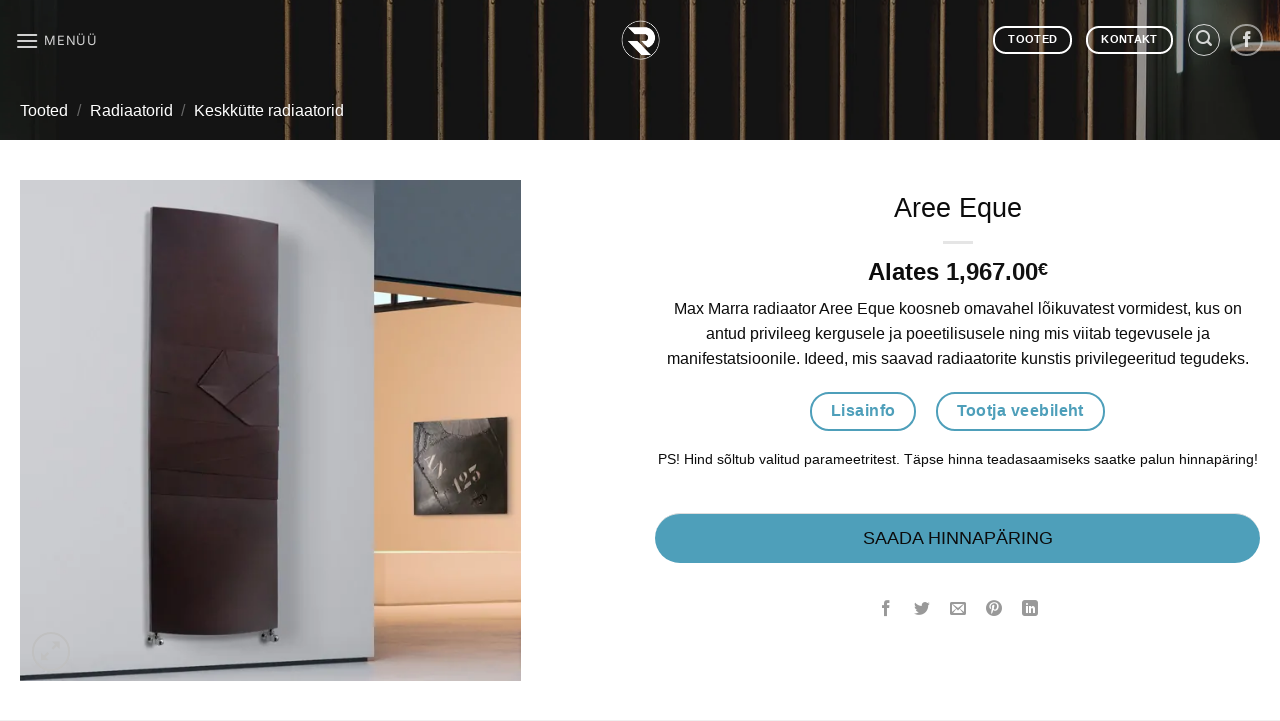

--- FILE ---
content_type: text/html; charset=UTF-8
request_url: https://radiaatorid.ee/radiaatorid/aree-eque/
body_size: 16366
content:
<!DOCTYPE html><html lang="et" class="loading-site no-js"><head><meta charset="UTF-8" /><link rel="profile" href="http://gmpg.org/xfn/11" /><link rel="pingback" href="https://radiaatorid.ee/xmlrpc.php" /> <script>(function(html){html.className = html.className.replace(/\bno-js\b/,'js')})(document.documentElement);</script> <meta name='robots' content='index, follow, max-image-preview:large, max-snippet:-1, max-video-preview:-1' /><link rel="alternate" hreflang="et" href="https://radiaatorid.ee/radiaatorid/aree-eque/" /><link rel="alternate" hreflang="x-default" href="https://radiaatorid.ee/radiaatorid/aree-eque/" /> <script id="cookieyes" type="text/javascript" src="https://cdn-cookieyes.com/client_data/ac51c441c91e21f5dbf14fe3/script.js"></script><meta name="viewport" content="width=device-width, initial-scale=1" /><link media="all" href="https://radiaatorid.ee/wp-content/cache/autoptimize/css/autoptimize_506fc75c23ba02ca0ef23db57628ec87.css" rel="stylesheet"><title>Radiaator Aree Eque - Radiaatorid</title><link rel="canonical" href="https://radiaatorid.ee/radiaatorid/aree-eque/" /><meta property="og:locale" content="et_EE" /><meta property="og:type" content="article" /><meta property="og:title" content="Radiaator Aree Eque - Radiaatorid" /><meta property="og:description" content="Max Marra radiaator Aree Eque koosneb omavahel lõikuvatest vormidest, kus on antud privileeg kergusele ja poeetilisusele ning mis viitab tegevusele ja manifestatsioonile. Ideed, mis saavad radiaatorite kunstis privilegeeritud tegudeks.    PS! Hind sõltub valitud parameetritest. Täpse hinna teadasaamiseks saatke palun hinnapäring!" /><meta property="og:url" content="https://radiaatorid.ee/radiaatorid/aree-eque/" /><meta property="og:site_name" content="Radiaatorid" /><meta property="article:modified_time" content="2019-06-12T09:07:02+00:00" /><meta property="og:image" content="https://radiaatorid.ee/wp-content/uploads/2019/02/Aree-eque.jpg" /><meta property="og:image:width" content="600" /><meta property="og:image:height" content="600" /><meta property="og:image:type" content="image/jpeg" /><meta name="twitter:card" content="summary_large_image" /><meta name="twitter:label1" content="Est. reading time" /><meta name="twitter:data1" content="1 minut" /> <script type="application/ld+json" class="yoast-schema-graph">{"@context":"https://schema.org","@graph":[{"@type":"WebPage","@id":"https://radiaatorid.ee/radiaatorid/aree-eque/","url":"https://radiaatorid.ee/radiaatorid/aree-eque/","name":"Radiaator Aree Eque - Radiaatorid","isPartOf":{"@id":"https://radiaatorid.ee/#website"},"primaryImageOfPage":{"@id":"https://radiaatorid.ee/radiaatorid/aree-eque/#primaryimage"},"image":{"@id":"https://radiaatorid.ee/radiaatorid/aree-eque/#primaryimage"},"thumbnailUrl":"https://radiaatorid.ee/wp-content/uploads/2019/02/Aree-eque.jpg","datePublished":"2019-02-19T20:22:55+00:00","dateModified":"2019-06-12T09:07:02+00:00","breadcrumb":{"@id":"https://radiaatorid.ee/radiaatorid/aree-eque/#breadcrumb"},"inLanguage":"et","potentialAction":[{"@type":"ReadAction","target":["https://radiaatorid.ee/radiaatorid/aree-eque/"]}]},{"@type":"ImageObject","inLanguage":"et","@id":"https://radiaatorid.ee/radiaatorid/aree-eque/#primaryimage","url":"https://radiaatorid.ee/wp-content/uploads/2019/02/Aree-eque.jpg","contentUrl":"https://radiaatorid.ee/wp-content/uploads/2019/02/Aree-eque.jpg","width":600,"height":600},{"@type":"BreadcrumbList","@id":"https://radiaatorid.ee/radiaatorid/aree-eque/#breadcrumb","itemListElement":[{"@type":"ListItem","position":1,"name":"Home","item":"https://radiaatorid.ee/"},{"@type":"ListItem","position":2,"name":"Tooted","item":"https://radiaatorid.ee/tooted/"},{"@type":"ListItem","position":3,"name":"Aree Eque"}]},{"@type":"WebSite","@id":"https://radiaatorid.ee/#website","url":"https://radiaatorid.ee/","name":"Radiaatorid","description":"Sobiv radiaator igale maitsele","potentialAction":[{"@type":"SearchAction","target":{"@type":"EntryPoint","urlTemplate":"https://radiaatorid.ee/?s={search_term_string}"},"query-input":{"@type":"PropertyValueSpecification","valueRequired":true,"valueName":"search_term_string"}}],"inLanguage":"et"}]}</script> <link href='https://fonts.gstatic.com' crossorigin='anonymous' rel='preconnect' /><link rel='prefetch' href='https://radiaatorid.ee/wp-content/themes/flatsome/assets/js/flatsome.js?ver=e1ad26bd5672989785e1' /><link rel='prefetch' href='https://radiaatorid.ee/wp-content/themes/flatsome/assets/js/chunk.slider.js?ver=3.19.12' /><link rel='prefetch' href='https://radiaatorid.ee/wp-content/themes/flatsome/assets/js/chunk.popups.js?ver=3.19.12' /><link rel='prefetch' href='https://radiaatorid.ee/wp-content/themes/flatsome/assets/js/chunk.tooltips.js?ver=3.19.12' /><link rel='prefetch' href='https://radiaatorid.ee/wp-content/themes/flatsome/assets/js/woocommerce.js?ver=dd6035ce106022a74757' /><link rel="alternate" type="application/rss+xml" title="Radiaatorid &raquo; RSS" href="https://radiaatorid.ee/feed/" /><link rel="alternate" type="application/rss+xml" title="Radiaatorid &raquo; Kommentaaride RSS" href="https://radiaatorid.ee/comments/feed/" /> <script type="text/javascript" src="https://radiaatorid.ee/wp-includes/js/jquery/jquery.min.js" id="jquery-core-js"></script> <script type="text/javascript" id="wc-add-to-cart-js-extra">var wc_add_to_cart_params = {"ajax_url":"\/wp-admin\/admin-ajax.php","wc_ajax_url":"\/?wc-ajax=%%endpoint%%","i18n_view_cart":"Vaata ostukorvi","cart_url":"https:\/\/radiaatorid.ee","is_cart":"","cart_redirect_after_add":"no"};</script> <script type="text/javascript" id="wc-single-product-js-extra">var wc_single_product_params = {"i18n_required_rating_text":"Palun vali hinnang","i18n_rating_options":["1 of 5 stars","2 of 5 stars","3 of 5 stars","4 of 5 stars","5 of 5 stars"],"i18n_product_gallery_trigger_text":"View full-screen image gallery","review_rating_required":"yes","flexslider":{"rtl":false,"animation":"slide","smoothHeight":true,"directionNav":false,"controlNav":"thumbnails","slideshow":false,"animationSpeed":500,"animationLoop":false,"allowOneSlide":false},"zoom_enabled":"","zoom_options":[],"photoswipe_enabled":"","photoswipe_options":{"shareEl":false,"closeOnScroll":false,"history":false,"hideAnimationDuration":0,"showAnimationDuration":0},"flexslider_enabled":""};</script> <link rel="https://api.w.org/" href="https://radiaatorid.ee/wp-json/" /><link rel="alternate" title="JSON" type="application/json" href="https://radiaatorid.ee/wp-json/wp/v2/product/3560" /><link rel="EditURI" type="application/rsd+xml" title="RSD" href="https://radiaatorid.ee/xmlrpc.php?rsd" /><meta name="generator" content="WordPress 6.8.1" /><meta name="generator" content="WooCommerce 9.9.3" /><link rel='shortlink' href='https://radiaatorid.ee/?p=3560' /><link rel="alternate" title="oEmbed (JSON)" type="application/json+oembed" href="https://radiaatorid.ee/wp-json/oembed/1.0/embed?url=https%3A%2F%2Fradiaatorid.ee%2Fradiaatorid%2Faree-eque%2F" /><link rel="alternate" title="oEmbed (XML)" type="text/xml+oembed" href="https://radiaatorid.ee/wp-json/oembed/1.0/embed?url=https%3A%2F%2Fradiaatorid.ee%2Fradiaatorid%2Faree-eque%2F&#038;format=xml" /><meta name="generator" content="WPML ver:4.7.6 stt:15;" />  <script async src="https://www.googletagmanager.com/gtag/js?id=UA-135202110-1"></script> <script>window.dataLayer = window.dataLayer || [];
  function gtag(){dataLayer.push(arguments);}
  gtag('js', new Date());

  gtag('config', 'UA-135202110-1');</script>  <script>!function(f,b,e,v,n,t,s)
  {if(f.fbq)return;n=f.fbq=function(){n.callMethod?
  n.callMethod.apply(n,arguments):n.queue.push(arguments)};
  if(!f._fbq)f._fbq=n;n.push=n;n.loaded=!0;n.version='2.0';
  n.queue=[];t=b.createElement(e);t.async=!0;
  t.src=v;s=b.getElementsByTagName(e)[0];
  s.parentNode.insertBefore(t,s)}(window, document,'script',
  'https://connect.facebook.net/en_US/fbevents.js');
  fbq('init', '2245953649015754');
  fbq('track', 'PageView');</script> <noscript><img height="1" width="1" src="https://www.facebook.com/tr?id=2245953649015754&ev=PageView&noscript=1" /></noscript>  <script async src="https://www.googletagmanager.com/gtag/js?id=AW-758902431"></script> <script>window.dataLayer = window.dataLayer || [];
  function gtag(){dataLayer.push(arguments);}
  gtag('js', new Date());

  gtag('config', 'AW-758902431');</script> <script>document.createElement( "picture" );if(!window.HTMLPictureElement && document.addEventListener) {window.addEventListener("DOMContentLoaded", function() {var s = document.createElement("script");s.src = "https://radiaatorid.ee/wp-content/plugins/webp-express/js/picturefill.min.js";document.body.appendChild(s);});}</script> <script>document.documentElement.className = document.documentElement.className.replace('no-js', 'js');</script> <noscript><style>.woocommerce-product-gallery{ opacity: 1 !important; }</style></noscript><link rel="icon" href="https://radiaatorid.ee/wp-content/uploads/2019/01/Logo1-100x100.png" sizes="32x32" /><link rel="icon" href="https://radiaatorid.ee/wp-content/uploads/2019/01/Logo1-280x280.png" sizes="192x192" /><link rel="apple-touch-icon" href="https://radiaatorid.ee/wp-content/uploads/2019/01/Logo1-280x280.png" /><meta name="msapplication-TileImage" content="https://radiaatorid.ee/wp-content/uploads/2019/01/Logo1-280x280.png" /><style id="custom-css" type="text/css">:root {--primary-color: #4e9fba;--fs-color-primary: #4e9fba;--fs-color-secondary: #d26e4b;--fs-color-success: #4e9fba;--fs-color-alert: #b20000;--fs-experimental-link-color: #555555;--fs-experimental-link-color-hover: #111;}.tooltipster-base {--tooltip-color: #fff;--tooltip-bg-color: #000;}.off-canvas-right .mfp-content, .off-canvas-left .mfp-content {--drawer-width: 300px;}.off-canvas .mfp-content.off-canvas-cart {--drawer-width: 360px;}.container-width, .full-width .ubermenu-nav, .container, .row{max-width: 1270px}.row.row-collapse{max-width: 1240px}.row.row-small{max-width: 1262.5px}.row.row-large{max-width: 1300px}.header-main{height: 80px}#logo img{max-height: 80px}#logo{width:39px;}.header-bottom{min-height: 55px}.header-top{min-height: 30px}.transparent .header-main{height: 80px}.transparent #logo img{max-height: 80px}.has-transparent + .page-title:first-of-type,.has-transparent + #main > .page-title,.has-transparent + #main > div > .page-title,.has-transparent + #main .page-header-wrapper:first-of-type .page-title{padding-top: 80px;}.header.show-on-scroll,.stuck .header-main{height:53px!important}.stuck #logo img{max-height: 53px!important}.header-bg-color {background-color: rgba(255,255,255,0.7)}.header-bottom {background-color: #f1f1f1}.stuck .header-main .nav > li > a{line-height: 50px }@media (max-width: 549px) {.header-main{height: 70px}#logo img{max-height: 70px}}.main-menu-overlay{background-color: #ffffff}.nav-dropdown{font-size:100%}body{color: #0c0c0c}h1,h2,h3,h4,h5,h6,.heading-font{color: #0c0c0c;}body{font-size: 100%;}@media screen and (max-width: 549px){body{font-size: 100%;}}body{font-family: -apple-system, BlinkMacSystemFont, "Segoe UI", Roboto, Oxygen-Sans, Ubuntu, Cantarell, "Helvetica Neue", sans-serif;}body {font-weight: 400;font-style: normal;}.nav > li > a {font-family: Inter, sans-serif;}.mobile-sidebar-levels-2 .nav > li > ul > li > a {font-family: Inter, sans-serif;}.nav > li > a,.mobile-sidebar-levels-2 .nav > li > ul > li > a {font-weight: 400;font-style: normal;}h1,h2,h3,h4,h5,h6,.heading-font, .off-canvas-center .nav-sidebar.nav-vertical > li > a{font-family: -apple-system, BlinkMacSystemFont, "Segoe UI", Roboto, Oxygen-Sans, Ubuntu, Cantarell, "Helvetica Neue", sans-serif;}h1,h2,h3,h4,h5,h6,.heading-font,.banner h1,.banner h2 {font-weight: 400;font-style: normal;}.alt-font{font-family: Inter, sans-serif;}.alt-font {font-weight: 400!important;font-style: normal!important;}.breadcrumbs{text-transform: none;}h3.widget-title,span.widget-title{text-transform: none;}.shop-page-title.featured-title .title-bg{background-image: url(https://radiaatorid.ee/wp-content/uploads/2019/01/Avaleht14.jpg);}@media screen and (min-width: 550px){.products .box-vertical .box-image{min-width: 300px!important;width: 300px!important;}}.footer-1{background-color: #FFFFFF}.footer-2{background-color: #FFFFFF}.absolute-footer, html{background-color: #EFEFEF}.nav-vertical-fly-out > li + li {border-top-width: 1px; border-top-style: solid;}.label-new.menu-item > a:after{content:"New";}.label-hot.menu-item > a:after{content:"Hot";}.label-sale.menu-item > a:after{content:"Sale";}.label-popular.menu-item > a:after{content:"Popular";}</style></head><body class="wp-singular product-template-default single single-product postid-3560 wp-theme-flatsome theme-flatsome woocommerce woocommerce-page woocommerce-no-js full-width lightbox nav-dropdown-has-arrow nav-dropdown-has-shadow nav-dropdown-has-border has-lightbox catalog-mode"> <a class="skip-link screen-reader-text" href="#main">Skip to content</a><div id="wrapper"><header id="header" class="header transparent has-transparent nav-dark toggle-nav-dark header-full-width has-sticky sticky-fade"><div class="header-wrapper"><div id="masthead" class="header-main show-logo-center"><div class="header-inner flex-row container logo-center medium-logo-center" role="navigation"><div id="logo" class="flex-col logo"> <a href="https://radiaatorid.ee/" title="Radiaatorid - Sobiv radiaator igale maitsele" rel="home"> <picture><source data-srcset="https://radiaatorid.ee/wp-content/webp-express/webp-images/doc-root/wp-content/uploads/2019/01/Logo1.png.webp" type="image/webp"><noscript><img width="300" height="301" src="https://radiaatorid.ee/wp-content/uploads/2019/01/Logo1.png" class="header_logo header-logo webpexpress-processed" alt="Radiaatorid"></noscript><img width="300" height="301" src='data:image/svg+xml,%3Csvg%20xmlns=%22http://www.w3.org/2000/svg%22%20viewBox=%220%200%20300%20301%22%3E%3C/svg%3E' data-src="https://radiaatorid.ee/wp-content/uploads/2019/01/Logo1.png" class="lazyload header_logo header-logo webpexpress-processed" alt="Radiaatorid"></picture><picture><source data-srcset="https://radiaatorid.ee/wp-content/webp-express/webp-images/doc-root/wp-content/uploads/2019/01/Logo1_w.png.webp" type="image/webp"><noscript><img width="300" height="301" src="https://radiaatorid.ee/wp-content/uploads/2019/01/Logo1_w.png" class="header-logo-dark webpexpress-processed" alt="Radiaatorid"></noscript><img width="300" height="301" src='data:image/svg+xml,%3Csvg%20xmlns=%22http://www.w3.org/2000/svg%22%20viewBox=%220%200%20300%20301%22%3E%3C/svg%3E' data-src="https://radiaatorid.ee/wp-content/uploads/2019/01/Logo1_w.png" class="lazyload header-logo-dark webpexpress-processed" alt="Radiaatorid"></picture></a></div><div class="flex-col show-for-medium flex-left"><ul class="mobile-nav nav nav-left "><li class="nav-icon has-icon"> <a href="#" data-open="#main-menu" data-pos="center" data-bg="main-menu-overlay" data-color="" class="is-small" aria-label="Menüü" aria-controls="main-menu" aria-expanded="false"> <i class="icon-menu" ></i> <span class="menu-title uppercase hide-for-small">Menüü</span> </a></li></ul></div><div class="flex-col hide-for-medium flex-left
 "><ul class="header-nav header-nav-main nav nav-left  nav-uppercase" ><li class="nav-icon has-icon"> <a href="#" data-open="#main-menu" data-pos="center" data-bg="main-menu-overlay" data-color="" class="is-small" aria-label="Menüü" aria-controls="main-menu" aria-expanded="false"> <i class="icon-menu" ></i> <span class="menu-title uppercase hide-for-small">Menüü</span> </a></li></ul></div><div class="flex-col hide-for-medium flex-right"><ul class="header-nav header-nav-main nav nav-right  nav-uppercase"><li class="html header-button-1"><div class="header-button"> <a href="https://radiaatorid.ee/tooted/" class="button plain is-outline is-small"  style="border-radius:99px;"> <span>Tooted</span> </a></div></li><li class="html header-button-2"><div class="header-button"> <a href="https://radiaatorid.ee/kontakt/" class="button plain is-outline is-small"  style="border-radius:99px;"> <span>Kontakt</span> </a></div></li><li class="header-search header-search-lightbox has-icon"><div class="header-button"> <a href="#search-lightbox" aria-label="Otsing" data-open="#search-lightbox" data-focus="input.search-field"
 class="icon button circle is-outline is-small"> <i class="icon-search" style="font-size:16px;" ></i></a></div><div id="search-lightbox" class="mfp-hide dark text-center"><div class="searchform-wrapper ux-search-box relative form-flat is-large"><form role="search" method="get" class="searchform" action="https://radiaatorid.ee/"><div class="flex-row relative"><div class="flex-col flex-grow"> <label class="screen-reader-text" for="woocommerce-product-search-field-0">Otsi:</label> <input type="search" id="woocommerce-product-search-field-0" class="search-field mb-0" placeholder="Otsing&hellip;" value="" name="s" /> <input type="hidden" name="post_type" value="product" /> <input type="hidden" name="lang" value="et" /></div><div class="flex-col"> <button type="submit" value="Otsi" class="ux-search-submit submit-button secondary button  icon mb-0" aria-label="Submit"> <i class="icon-search" ></i> </button></div></div><div class="live-search-results text-left z-top"></div></form></div></div></li><li class="html header-social-icons ml-0"><div class="social-icons follow-icons" ><a href="https://www.facebook.com/Disainradiaatorid" target="_blank" data-label="Facebook" class="icon button circle is-outline facebook tooltip" title="Jälgi Facebook&#039;is" aria-label="Jälgi Facebook&#039;is" rel="noopener nofollow" ><i class="icon-facebook" ></i></a></div></li></ul></div><div class="flex-col show-for-medium flex-right"><ul class="mobile-nav nav nav-right "><li class="html header-button-2"><div class="header-button"> <a href="https://radiaatorid.ee/kontakt/" class="button plain is-outline is-small"  style="border-radius:99px;"> <span>Kontakt</span> </a></div></li><li class="header-search header-search-lightbox has-icon"><div class="header-button"> <a href="#search-lightbox" aria-label="Otsing" data-open="#search-lightbox" data-focus="input.search-field"
 class="icon button circle is-outline is-small"> <i class="icon-search" style="font-size:16px;" ></i></a></div><div id="search-lightbox" class="mfp-hide dark text-center"><div class="searchform-wrapper ux-search-box relative form-flat is-large"><form role="search" method="get" class="searchform" action="https://radiaatorid.ee/"><div class="flex-row relative"><div class="flex-col flex-grow"> <label class="screen-reader-text" for="woocommerce-product-search-field-1">Otsi:</label> <input type="search" id="woocommerce-product-search-field-1" class="search-field mb-0" placeholder="Otsing&hellip;" value="" name="s" /> <input type="hidden" name="post_type" value="product" /> <input type="hidden" name="lang" value="et" /></div><div class="flex-col"> <button type="submit" value="Otsi" class="ux-search-submit submit-button secondary button  icon mb-0" aria-label="Submit"> <i class="icon-search" ></i> </button></div></div><div class="live-search-results text-left z-top"></div></form></div></div></li></ul></div></div><div class="container"><div class="top-divider full-width"></div></div></div><div class="header-bg-container fill"><div class="header-bg-image fill"></div><div class="header-bg-color fill"></div></div></div></header><div class="shop-page-title product-page-title dark  page-title featured-title "><div class="page-title-bg fill"><div class="title-bg fill bg-fill" data-parallax-fade="true" data-parallax="-2" data-parallax-background data-parallax-container=".page-title"></div><div class="title-overlay fill"></div></div><div class="page-title-inner flex-row  medium-flex-wrap container"><div class="flex-col flex-grow medium-text-center"><div class="is-medium"><nav class="woocommerce-breadcrumb breadcrumbs uppercase"><a href="https://radiaatorid.ee/tooted/">Tooted</a> <span class="divider">&#47;</span> <a href="https://radiaatorid.ee/radiaatorid/">Radiaatorid</a> <span class="divider">&#47;</span> <a href="https://radiaatorid.ee/radiaatorid/keskkutte-radiaatorid/">Keskkütte radiaatorid</a></nav></div></div><div class="flex-col nav-right medium-text-center"></div></div></div><main id="main" class=""><div class="shop-container"><div class="container"><div class="woocommerce-notices-wrapper"></div></div><div id="product-3560" class="product type-product post-3560 status-publish first instock product_cat-radiaatorid product_cat-keskkutte-radiaatorid product_cat-paneelradiaatorid product_cat-vertikaalsed-radiaatorid has-post-thumbnail shipping-taxable product-type-variable"><div class="product-container"><div class="product-main"><div class="row content-row mb-0"><div class="product-gallery col large-6"><div class="row row-small"><div class="col large-10"><div class="woocommerce-product-gallery woocommerce-product-gallery--with-images woocommerce-product-gallery--columns-4 images relative mb-half has-hover" data-columns="4"><div class="badge-container is-larger absolute left top z-1"></div><div class="image-tools absolute top show-on-hover right z-3"></div><div class="woocommerce-product-gallery__wrapper product-gallery-slider slider slider-nav-small mb-0"
 data-flickity-options='{
 "cellAlign": "center",
 "wrapAround": true,
 "autoPlay": false,
 "prevNextButtons":true,
 "adaptiveHeight": true,
 "imagesLoaded": true,
 "lazyLoad": 1,
 "dragThreshold" : 15,
 "pageDots": false,
 "rightToLeft": false       }'><div data-thumb="https://radiaatorid.ee/wp-content/uploads/2019/02/Aree-eque-100x100.jpg" data-thumb-alt="Aree Eque" data-thumb-srcset="https://radiaatorid.ee/wp-content/uploads/2019/02/Aree-eque-100x100.jpg 100w, https://radiaatorid.ee/wp-content/uploads/2019/02/Aree-eque-280x280.jpg 280w, https://radiaatorid.ee/wp-content/uploads/2019/02/Aree-eque-400x400.jpg 400w, https://radiaatorid.ee/wp-content/uploads/2019/02/Aree-eque-300x300.jpg 300w, https://radiaatorid.ee/wp-content/uploads/2019/02/Aree-eque.jpg 600w"  data-thumb-sizes="(max-width: 100px) 100vw, 100px" class="woocommerce-product-gallery__image slide first"><a href="https://radiaatorid.ee/wp-content/uploads/2019/02/Aree-eque.jpg"><picture><source srcset="https://radiaatorid.ee/wp-content/webp-express/webp-images/doc-root/wp-content/uploads/2019/02/Aree-eque.jpg.webp 600w, https://radiaatorid.ee/wp-content/webp-express/webp-images/doc-root/wp-content/uploads/2019/02/Aree-eque-280x280.jpg.webp 280w, https://radiaatorid.ee/wp-content/webp-express/webp-images/doc-root/wp-content/uploads/2019/02/Aree-eque-400x400.jpg.webp 400w, https://radiaatorid.ee/wp-content/webp-express/webp-images/doc-root/wp-content/uploads/2019/02/Aree-eque-300x300.jpg.webp 300w, https://radiaatorid.ee/wp-content/webp-express/webp-images/doc-root/wp-content/uploads/2019/02/Aree-eque-100x100.jpg.webp 100w" data-srcset="https://radiaatorid.ee/wp-content/webp-express/webp-images/doc-root/wp-content/uploads/2019/02/Aree-eque.jpg.webp" sizes="(max-width: 600px) 100vw, 600px" type="image/webp"><img loading="lazy" width="600" height="600" src="https://radiaatorid.ee/wp-content/uploads/2019/02/Aree-eque-600x600.jpg" class="wp-post-image ux-skip-lazy webpexpress-processed" alt="Aree Eque" data-caption="" data-src="https://radiaatorid.ee/wp-content/uploads/2019/02/Aree-eque.jpg" data-large_image="https://radiaatorid.ee/wp-content/uploads/2019/02/Aree-eque.jpg" data-large_image_width="600" data-large_image_height="600" decoding="async" fetchpriority="high" srcset="https://radiaatorid.ee/wp-content/uploads/2019/02/Aree-eque.jpg 600w, https://radiaatorid.ee/wp-content/uploads/2019/02/Aree-eque-280x280.jpg 280w, https://radiaatorid.ee/wp-content/uploads/2019/02/Aree-eque-400x400.jpg 400w, https://radiaatorid.ee/wp-content/uploads/2019/02/Aree-eque-300x300.jpg 300w, https://radiaatorid.ee/wp-content/uploads/2019/02/Aree-eque-100x100.jpg 100w" sizes="(max-width: 600px) 100vw, 600px"></picture></a></div></div><div class="image-tools absolute bottom left z-3"> <a href="#product-zoom" class="zoom-button button is-outline circle icon tooltip hide-for-small" title="Zoom"> <i class="icon-expand" ></i> </a></div></div></div></div></div><div class="product-info summary col-fit col entry-summary product-summary text-center form-flat"><h1 class="product-title product_title entry-title"> Aree Eque</h1><div class="is-divider small"></div><div class="price-wrapper"><p class="price product-page-price "> Alates <span class="woocommerce-Price-amount amount"><bdi>1,967.00<span class="woocommerce-Price-currencySymbol">&euro;</span></bdi></span></p></div><div class="product-short-description"><p>Max Marra radiaator Aree Eque koosneb omavahel lõikuvatest vormidest, kus on antud privileeg kergusele ja poeetilisusele ning mis viitab tegevusele ja manifestatsioonile. Ideed, mis saavad radiaatorite kunstis privilegeeritud tegudeks.</p><p><a href="#lisainfo" class="button primary is-outline lowercase"  style="border-radius:99px;"> <span>Lisainfo</span> </a> <a href="http://www.bremradiators.com/aree%20eque.html" target="_blank" class="button primary is-outline lowercase" rel="noopener"  style="border-radius:99px;"> <span>Tootja veebileht</span> </a> <br /> <span style="font-size: 90%;">PS! Hind sõltub valitud parameetritest. Täpse hinna teadasaamiseks saatke palun hinnapäring!</span></p></div><form class="variations_form cart" action="https://radiaatorid.ee/radiaatorid/aree-eque/" method="post" enctype='multipart/form-data' data-product_id="3560" data-product_variations="[{&quot;attributes&quot;:{&quot;attribute_pa_hind&quot;:&quot;korge&quot;},&quot;availability_html&quot;:&quot;&quot;,&quot;backorders_allowed&quot;:false,&quot;dimensions&quot;:{&quot;length&quot;:&quot;&quot;,&quot;width&quot;:&quot;&quot;,&quot;height&quot;:&quot;&quot;},&quot;dimensions_html&quot;:&quot;-&quot;,&quot;display_price&quot;:2822,&quot;display_regular_price&quot;:2822,&quot;image&quot;:{&quot;title&quot;:&quot;Aree-eque&quot;,&quot;caption&quot;:&quot;&quot;,&quot;url&quot;:&quot;https:\/\/radiaatorid.ee\/wp-content\/uploads\/2019\/02\/Aree-eque.jpg&quot;,&quot;alt&quot;:&quot;Aree-eque&quot;,&quot;src&quot;:&quot;https:\/\/radiaatorid.ee\/wp-content\/uploads\/2019\/02\/Aree-eque-600x600.jpg&quot;,&quot;srcset&quot;:&quot;https:\/\/radiaatorid.ee\/wp-content\/uploads\/2019\/02\/Aree-eque.jpg 600w, https:\/\/radiaatorid.ee\/wp-content\/uploads\/2019\/02\/Aree-eque-280x280.jpg 280w, https:\/\/radiaatorid.ee\/wp-content\/uploads\/2019\/02\/Aree-eque-400x400.jpg 400w, https:\/\/radiaatorid.ee\/wp-content\/uploads\/2019\/02\/Aree-eque-300x300.jpg 300w, https:\/\/radiaatorid.ee\/wp-content\/uploads\/2019\/02\/Aree-eque-100x100.jpg 100w&quot;,&quot;sizes&quot;:&quot;(max-width: 600px) 100vw, 600px&quot;,&quot;full_src&quot;:&quot;https:\/\/radiaatorid.ee\/wp-content\/uploads\/2019\/02\/Aree-eque.jpg&quot;,&quot;full_src_w&quot;:600,&quot;full_src_h&quot;:600,&quot;gallery_thumbnail_src&quot;:&quot;https:\/\/radiaatorid.ee\/wp-content\/uploads\/2019\/02\/Aree-eque-100x100.jpg&quot;,&quot;gallery_thumbnail_src_w&quot;:100,&quot;gallery_thumbnail_src_h&quot;:100,&quot;thumb_src&quot;:&quot;https:\/\/radiaatorid.ee\/wp-content\/uploads\/2019\/02\/Aree-eque-300x300.jpg&quot;,&quot;thumb_src_w&quot;:300,&quot;thumb_src_h&quot;:300,&quot;src_w&quot;:600,&quot;src_h&quot;:600},&quot;image_id&quot;:3563,&quot;is_downloadable&quot;:false,&quot;is_in_stock&quot;:true,&quot;is_purchasable&quot;:false,&quot;is_sold_individually&quot;:&quot;no&quot;,&quot;is_virtual&quot;:false,&quot;max_qty&quot;:&quot;&quot;,&quot;min_qty&quot;:1,&quot;price_html&quot;:&quot;&lt;span class=\&quot;price\&quot;&gt;&lt;span class=\&quot;woocommerce-Price-amount amount\&quot;&gt;&lt;bdi&gt;2,822.00&lt;span class=\&quot;woocommerce-Price-currencySymbol\&quot;&gt;&amp;euro;&lt;\/span&gt;&lt;\/bdi&gt;&lt;\/span&gt;&lt;\/span&gt;&quot;,&quot;sku&quot;:&quot;&quot;,&quot;variation_description&quot;:&quot;&quot;,&quot;variation_id&quot;:3561,&quot;variation_is_active&quot;:true,&quot;variation_is_visible&quot;:true,&quot;weight&quot;:&quot;&quot;,&quot;weight_html&quot;:&quot;-&quot;},{&quot;attributes&quot;:{&quot;attribute_pa_hind&quot;:&quot;madal&quot;},&quot;availability_html&quot;:&quot;&quot;,&quot;backorders_allowed&quot;:false,&quot;dimensions&quot;:{&quot;length&quot;:&quot;&quot;,&quot;width&quot;:&quot;&quot;,&quot;height&quot;:&quot;&quot;},&quot;dimensions_html&quot;:&quot;-&quot;,&quot;display_price&quot;:1967,&quot;display_regular_price&quot;:1967,&quot;image&quot;:{&quot;title&quot;:&quot;Aree-eque&quot;,&quot;caption&quot;:&quot;&quot;,&quot;url&quot;:&quot;https:\/\/radiaatorid.ee\/wp-content\/uploads\/2019\/02\/Aree-eque.jpg&quot;,&quot;alt&quot;:&quot;Aree-eque&quot;,&quot;src&quot;:&quot;https:\/\/radiaatorid.ee\/wp-content\/uploads\/2019\/02\/Aree-eque-600x600.jpg&quot;,&quot;srcset&quot;:&quot;https:\/\/radiaatorid.ee\/wp-content\/uploads\/2019\/02\/Aree-eque.jpg 600w, https:\/\/radiaatorid.ee\/wp-content\/uploads\/2019\/02\/Aree-eque-280x280.jpg 280w, https:\/\/radiaatorid.ee\/wp-content\/uploads\/2019\/02\/Aree-eque-400x400.jpg 400w, https:\/\/radiaatorid.ee\/wp-content\/uploads\/2019\/02\/Aree-eque-300x300.jpg 300w, https:\/\/radiaatorid.ee\/wp-content\/uploads\/2019\/02\/Aree-eque-100x100.jpg 100w&quot;,&quot;sizes&quot;:&quot;(max-width: 600px) 100vw, 600px&quot;,&quot;full_src&quot;:&quot;https:\/\/radiaatorid.ee\/wp-content\/uploads\/2019\/02\/Aree-eque.jpg&quot;,&quot;full_src_w&quot;:600,&quot;full_src_h&quot;:600,&quot;gallery_thumbnail_src&quot;:&quot;https:\/\/radiaatorid.ee\/wp-content\/uploads\/2019\/02\/Aree-eque-100x100.jpg&quot;,&quot;gallery_thumbnail_src_w&quot;:100,&quot;gallery_thumbnail_src_h&quot;:100,&quot;thumb_src&quot;:&quot;https:\/\/radiaatorid.ee\/wp-content\/uploads\/2019\/02\/Aree-eque-300x300.jpg&quot;,&quot;thumb_src_w&quot;:300,&quot;thumb_src_h&quot;:300,&quot;src_w&quot;:600,&quot;src_h&quot;:600},&quot;image_id&quot;:3563,&quot;is_downloadable&quot;:false,&quot;is_in_stock&quot;:true,&quot;is_purchasable&quot;:false,&quot;is_sold_individually&quot;:&quot;no&quot;,&quot;is_virtual&quot;:false,&quot;max_qty&quot;:&quot;&quot;,&quot;min_qty&quot;:1,&quot;price_html&quot;:&quot;&lt;span class=\&quot;price\&quot;&gt;&lt;span class=\&quot;woocommerce-Price-amount amount\&quot;&gt;&lt;bdi&gt;1,967.00&lt;span class=\&quot;woocommerce-Price-currencySymbol\&quot;&gt;&amp;euro;&lt;\/span&gt;&lt;\/bdi&gt;&lt;\/span&gt;&lt;\/span&gt;&quot;,&quot;sku&quot;:&quot;&quot;,&quot;variation_description&quot;:&quot;&quot;,&quot;variation_id&quot;:3562,&quot;variation_is_active&quot;:true,&quot;variation_is_visible&quot;:true,&quot;weight&quot;:&quot;&quot;,&quot;weight_html&quot;:&quot;-&quot;}]"><table class="variations" cellspacing="0" role="presentation"><tbody><tr><th class="label"><label for="pa_hind">Hind</label></th><td class="value"> <select id="pa_hind" class="" name="attribute_pa_hind" data-attribute_name="attribute_pa_hind" data-show_option_none="yes"><option value="">Vali</option><option value="korge" >Kõrge</option><option value="madal" >Madal</option></select><a class="reset_variations" href="#" aria-label="Clear options">Puhasta</a></td></tr></tbody></table><div class="reset_variations_alert screen-reader-text" role="alert" aria-live="polite" aria-relevant="all"></div><div class="single_variation_wrap"><div class="woocommerce-variation single_variation" role="alert" aria-relevant="additions"></div></div></form><div class="catalog-product-text pb relative"><div class="accordion"><div id="accordion-1275562657" class="accordion-item"> <a id="accordion-1275562657-label" class="accordion-title plain" href="#accordion-item-saada-hinnapÄring" aria-expanded="false" aria-controls="accordion-1275562657-content" > <button class="toggle" aria-label="Toggle"><i class="icon-angle-down"></i></button> <span>SAADA HINNAPÄRING</span> </a><div id="accordion-1275562657-content" class="accordion-inner" aria-labelledby="accordion-1275562657-label" ><div class="wpcf7 no-js" id="wpcf7-f1852-p3560-o1" lang="en-US" dir="ltr" data-wpcf7-id="1852"><div class="screen-reader-response"><p role="status" aria-live="polite" aria-atomic="true"></p><ul></ul></div><form action="/radiaatorid/aree-eque/#wpcf7-f1852-p3560-o1" method="post" class="wpcf7-form init" aria-label="Contact form" novalidate="novalidate" data-status="init"><div style="display: none;"> <input type="hidden" name="_wpcf7" value="1852" /> <input type="hidden" name="_wpcf7_version" value="6.0.6" /> <input type="hidden" name="_wpcf7_locale" value="en_US" /> <input type="hidden" name="_wpcf7_unit_tag" value="wpcf7-f1852-p3560-o1" /> <input type="hidden" name="_wpcf7_container_post" value="3560" /> <input type="hidden" name="_wpcf7_posted_data_hash" value="" /> <input type="hidden" name="_wpcf7_recaptcha_response" value="" /></div><div class="form-flat"><p><span class="wpcf7-form-control-wrap" data-name="your-name"><input size="40" maxlength="400" class="wpcf7-form-control wpcf7-text wpcf7-validates-as-required" aria-required="true" aria-invalid="false" placeholder="Nimi" value="" type="text" name="your-name" /></span></p><p><span class="wpcf7-form-control-wrap" data-name="your-email"><input size="40" maxlength="400" class="wpcf7-form-control wpcf7-email wpcf7-validates-as-required wpcf7-text wpcf7-validates-as-email" aria-required="true" aria-invalid="false" placeholder="E-mail" value="" type="email" name="your-email" /></span></p><p><span class="wpcf7-form-control-wrap" data-name="your-phone"><input size="40" maxlength="400" class="wpcf7-form-control wpcf7-text wpcf7-validates-as-required" aria-required="true" aria-invalid="false" placeholder="Telefon" value="" type="text" name="your-phone" /></span></p><p><span class="wpcf7-form-control-wrap" data-name="product-name"><input size="40" maxlength="400" class="wpcf7-form-control wpcf7-text wpcf7-validates-as-required" aria-required="true" aria-invalid="false" placeholder="Toote nimi" value="" type="text" name="product-name" /></span></p><p><span class="wpcf7-form-control-wrap" data-name="your-message"><textarea cols="40" rows="10" maxlength="2000" class="wpcf7-form-control wpcf7-textarea" aria-invalid="false" placeholder="Mõõdud, värv, kogus jne" name="your-message"></textarea></span></p><p><input class="wpcf7-form-control wpcf7-submit has-spinner button" type="submit" value="Saada päring" /></p></div><div class="wpcf7-response-output" aria-hidden="true"></div></form></div></div></div></div></div><div class="social-icons share-icons share-row relative" ><a href="whatsapp://send?text=Aree%20Eque - https://radiaatorid.ee/radiaatorid/aree-eque/" data-action="share/whatsapp/share" class="icon button circle is-outline tooltip whatsapp show-for-medium" title="Jaga WhatsApp-is" aria-label="Jaga WhatsApp-is" ><i class="icon-whatsapp" ></i></a><a href="https://www.facebook.com/sharer.php?u=https://radiaatorid.ee/radiaatorid/aree-eque/" data-label="Facebook" onclick="window.open(this.href,this.title,'width=500,height=500,top=300px,left=300px'); return false;" target="_blank" class="icon button circle is-outline tooltip facebook" title="Jaga Facebook-is" aria-label="Jaga Facebook-is" rel="noopener nofollow" ><i class="icon-facebook" ></i></a><a href="https://twitter.com/share?url=https://radiaatorid.ee/radiaatorid/aree-eque/" onclick="window.open(this.href,this.title,'width=500,height=500,top=300px,left=300px'); return false;" target="_blank" class="icon button circle is-outline tooltip twitter" title="Jaga Twitter-is" aria-label="Jaga Twitter-is" rel="noopener nofollow" ><i class="icon-twitter" ></i></a><a href="mailto:?subject=Aree%20Eque&body=Check%20this%20out%3A%20https%3A%2F%2Fradiaatorid.ee%2Fradiaatorid%2Faree-eque%2F" class="icon button circle is-outline tooltip email" title="Saada e-mailiga sõbrale" aria-label="Saada e-mailiga sõbrale" rel="nofollow" ><i class="icon-envelop" ></i></a><a href="https://pinterest.com/pin/create/button?url=https://radiaatorid.ee/radiaatorid/aree-eque/&media=https://radiaatorid.ee/wp-content/uploads/2019/02/Aree-eque.jpg&description=Aree%20Eque" onclick="window.open(this.href,this.title,'width=500,height=500,top=300px,left=300px'); return false;" target="_blank" class="icon button circle is-outline tooltip pinterest" title="Jaga Pinterest-is" aria-label="Jaga Pinterest-is" rel="noopener nofollow" ><i class="icon-pinterest" ></i></a><a href="https://www.linkedin.com/shareArticle?mini=true&url=https://radiaatorid.ee/radiaatorid/aree-eque/&title=Aree%20Eque" onclick="window.open(this.href,this.title,'width=500,height=500,top=300px,left=300px'); return false;" target="_blank" class="icon button circle is-outline tooltip linkedin" title="Jaga LinkedIn-is" aria-label="Jaga LinkedIn-is" rel="noopener nofollow" ><i class="icon-linkedin" ></i></a></div></div><div id="product-sidebar" class="mfp-hide"><div class="sidebar-inner"><aside id="woocommerce_product_categories-13" class="widget woocommerce widget_product_categories"><span class="widget-title shop-sidebar">Kategooria</span><div class="is-divider small"></div><ul class="product-categories"><li class="cat-item cat-item-144 cat-parent"><a href="https://radiaatorid.ee/kateratikuivatid/">Käterätikuivatid</a> <span class="count">(206)</span><ul class='children'><li class="cat-item cat-item-185"><a href="https://radiaatorid.ee/kateratikuivatid/elektrilised-kateratikuivatid/">Elektrilised käterätikuivatid</a> <span class="count">(116)</span></li><li class="cat-item cat-item-184"><a href="https://radiaatorid.ee/kateratikuivatid/keskkutte-kateratikuivatid/">Keskkütte käterätikuivatid</a> <span class="count">(158)</span></li><li class="cat-item cat-item-245"><a href="https://radiaatorid.ee/kateratikuivatid/tarbevee-kateratikuivatid/">Tarbevee käterätikuivatid</a> <span class="count">(19)</span></li></ul></li><li class="cat-item cat-item-76 cat-parent current-cat-parent"><a href="https://radiaatorid.ee/radiaatorid/">Radiaatorid</a> <span class="count">(410)</span><ul class='children'><li class="cat-item cat-item-210"><a href="https://radiaatorid.ee/radiaatorid/alumiiniumradiaatorid/">Alumiiniumradiaatorid</a> <span class="count">(63)</span></li><li class="cat-item cat-item-102"><a href="https://radiaatorid.ee/radiaatorid/elektriradiaatorid/">Elektriradiaatorid</a> <span class="count">(134)</span></li><li class="cat-item cat-item-168"><a href="https://radiaatorid.ee/radiaatorid/erikujulised-radiaatorid/">Erikujulised radiaatorid</a> <span class="count">(66)</span></li><li class="cat-item cat-item-203"><a href="https://radiaatorid.ee/radiaatorid/fan-coil-radiaatorid/">Fan coil radiaatorid</a> <span class="count">(13)</span></li><li class="cat-item cat-item-142"><a href="https://radiaatorid.ee/radiaatorid/horisontaalsed-radiaatorid/">Horisontaalsed radiaatorid</a> <span class="count">(193)</span></li><li class="cat-item cat-item-220"><a href="https://radiaatorid.ee/radiaatorid/infrapuna-radiaatorid/">Infrapuna radiaatorid</a> <span class="count">(2)</span></li><li class="cat-item cat-item-118 current-cat"><a href="https://radiaatorid.ee/radiaatorid/keskkutte-radiaatorid/">Keskkütte radiaatorid</a> <span class="count">(345)</span></li><li class="cat-item cat-item-219"><a href="https://radiaatorid.ee/radiaatorid/kivist-radiaatorid/">Kivist radiaatorid</a> <span class="count">(39)</span></li><li class="cat-item cat-item-214"><a href="https://radiaatorid.ee/radiaatorid/klassikalised-radiaatorid/">Klassikalised radiaatorid</a> <span class="count">(147)</span></li><li class="cat-item cat-item-242"><a href="https://radiaatorid.ee/radiaatorid/konvektorid/">Konvektorid</a> <span class="count">(1)</span></li><li class="cat-item cat-item-238"><a href="https://radiaatorid.ee/radiaatorid/lae-radiaatorid/">Lae radiaatorid</a> <span class="count">(1)</span></li><li class="cat-item cat-item-211"><a href="https://radiaatorid.ee/radiaatorid/malmradiaatorid/">Malmradiaatorid</a> <span class="count">(38)</span></li><li class="cat-item cat-item-146"><a href="https://radiaatorid.ee/radiaatorid/paneelradiaatorid/">Paneelradiaatorid</a> <span class="count">(124)</span></li><li class="cat-item cat-item-222"><a href="https://radiaatorid.ee/radiaatorid/peegel-radiaatorid/">Peegel radiaatorid</a> <span class="count">(8)</span></li><li class="cat-item cat-item-143"><a href="https://radiaatorid.ee/radiaatorid/poranda-radiaatorid/">Põranda radiaatorid</a> <span class="count">(66)</span></li><li class="cat-item cat-item-192"><a href="https://radiaatorid.ee/radiaatorid/ribiradiaatorid/">Ribiradiaatorid</a> <span class="count">(123)</span></li><li class="cat-item cat-item-195"><a href="https://radiaatorid.ee/radiaatorid/segakutte-radiaatorid/">Segakütte radiaatorid</a> <span class="count">(49)</span></li><li class="cat-item cat-item-145"><a href="https://radiaatorid.ee/radiaatorid/teisaldatavad-radiaatorid/">Teisaldatavad radiaatorid</a> <span class="count">(6)</span></li><li class="cat-item cat-item-228"><a href="https://radiaatorid.ee/radiaatorid/teraspaneelradiaatorid/">Teraspaneelradiaatorid</a> <span class="count">(28)</span></li><li class="cat-item cat-item-229"><a href="https://radiaatorid.ee/radiaatorid/terasribiradiaatorid/">Terasribiradiaatorid</a> <span class="count">(44)</span></li><li class="cat-item cat-item-186"><a href="https://radiaatorid.ee/radiaatorid/vannitoa-radiaatorid/">Vannitoa radiaatorid</a> <span class="count">(91)</span></li><li class="cat-item cat-item-141"><a href="https://radiaatorid.ee/radiaatorid/vertikaalsed-radiaatorid/">Vertikaalsed radiaatorid</a> <span class="count">(243)</span></li></ul></li></ul></aside><aside id="custom_html-2" class="widget_text widget widget_custom_html"><div class="textwidget custom-html-widget"><h4 style="text-align: center;"><picture><source data-srcset="https://radiaatorid.ee/wp-content/webp-express/webp-images/doc-root/wp-content/uploads/2019/01/Garantii.png.webp" type="image/webp"><noscript><img class="aligncenter size-full wp-image-1889 webpexpress-processed" src="https://radiaatorid.ee/wp-content/uploads/2019/01/Garantii.png" alt="" width="90" height="54"></noscript><img class="lazyload aligncenter size-full wp-image-1889 webpexpress-processed" src='data:image/svg+xml,%3Csvg%20xmlns=%22http://www.w3.org/2000/svg%22%20viewBox=%220%200%2090%2054%22%3E%3C/svg%3E' data-src="https://radiaatorid.ee/wp-content/uploads/2019/01/Garantii.png" alt="" width="90" height="54"></picture></h4><h4 style="text-align: center;"><span style="font-size: 90%;"><strong>KINDEL KVALITEET</strong></span></h4><p style="text-align: center;"><span style="font-size: 90%;">Garantii kuni 25 aastat!</span></p><h4 style="text-align: center;"><picture><source data-srcset="https://radiaatorid.ee/wp-content/webp-express/webp-images/doc-root/wp-content/uploads/2019/01/Transport1.png.webp" type="image/webp"><noscript><img class="aligncenter size-full wp-image-1891 webpexpress-processed" src="https://radiaatorid.ee/wp-content/uploads/2019/01/Transport1.png" alt="" width="90" height="54"></noscript><img class="lazyload aligncenter size-full wp-image-1891 webpexpress-processed" src='data:image/svg+xml,%3Csvg%20xmlns=%22http://www.w3.org/2000/svg%22%20viewBox=%220%200%2090%2054%22%3E%3C/svg%3E' data-src="https://radiaatorid.ee/wp-content/uploads/2019/01/Transport1.png" alt="" width="90" height="54"></picture></h4><h4 style="text-align: center;"><span style="font-size: 90%;"><strong>TASUTA TRANSPORT</strong></span></h4><p style="text-align: center;"><span style="font-size: 90%;">Transport üle Eesti tasuta!</span></p><h4 style="text-align: center;"><picture><source data-srcset="https://radiaatorid.ee/wp-content/webp-express/webp-images/doc-root/wp-content/uploads/2019/01/Teenindus.png.webp" type="image/webp"><noscript><img class="aligncenter size-full wp-image-1893 webpexpress-processed" src="https://radiaatorid.ee/wp-content/uploads/2019/01/Teenindus.png" alt="" width="90" height="54"></noscript><img class="lazyload aligncenter size-full wp-image-1893 webpexpress-processed" src='data:image/svg+xml,%3Csvg%20xmlns=%22http://www.w3.org/2000/svg%22%20viewBox=%220%200%2090%2054%22%3E%3C/svg%3E' data-src="https://radiaatorid.ee/wp-content/uploads/2019/01/Teenindus.png" alt="" width="90" height="54"></picture></h4><h4 style="text-align: center;"><span style="font-size: 90%;"><strong>KIIRE TEENINDUS</strong></span></h4><p style="text-align: center;"><span style="font-size: 90%;">Kiire vastus päringutele!</span></p><h4 style="text-align: center;"><picture><source data-srcset="https://radiaatorid.ee/wp-content/webp-express/webp-images/doc-root/wp-content/uploads/2019/01/Valik.png.webp" type="image/webp"><noscript><img class="aligncenter size-full wp-image-1895 webpexpress-processed" src="https://radiaatorid.ee/wp-content/uploads/2019/01/Valik.png" alt="" width="90" height="54"></noscript><img class="lazyload aligncenter size-full wp-image-1895 webpexpress-processed" src='data:image/svg+xml,%3Csvg%20xmlns=%22http://www.w3.org/2000/svg%22%20viewBox=%220%200%2090%2054%22%3E%3C/svg%3E' data-src="https://radiaatorid.ee/wp-content/uploads/2019/01/Valik.png" alt="" width="90" height="54"></picture></h4><h4 style="text-align: center;"><strong><span style="font-size: 90%;">SUURIM VALIK</span></strong></h4><p style="text-align: center;"><span style="font-size: 90%;">Suur valik disainradiaatoreid!</span></p></div></aside></div></div></div></div><div class="product-footer"><div class="container"><div class="woocommerce-tabs wc-tabs-wrapper container tabbed-content"><ul class="tabs wc-tabs product-tabs small-nav-collapse nav nav-uppercase nav-pills nav-center" role="tablist"><li class="description_tab active" id="tab-title-description" role="presentation"> <a href="#tab-description" role="tab" aria-selected="true" aria-controls="tab-description"> Kirjeldus </a></li></ul><div class="tab-panels"><div class="woocommerce-Tabs-panel woocommerce-Tabs-panel--description panel entry-content active" id="tab-description" role="tabpanel" aria-labelledby="tab-title-description"> <span class="scroll-to" data-label="Scroll to: #lisainfo" data-bullet="false" data-link="#lisainfo" data-title="Lisainfo" ><a name="lisainfo"></a></span><div class="row"  id="row-2094178455"><div id="col-808882283" class="col small-12 large-12"  ><div class="col-inner"  ><h2>Lisainfo</h2><div class="tabbed-content"><ul class="nav nav-tabs nav-normal nav-size-normal nav-left" role="tablist"><li id="tab-tooteinfo" class="tab active has-icon" role="presentation"><a href="#tab_tooteinfo" role="tab" aria-selected="true" aria-controls="tab_tooteinfo"><span>Tooteinfo</span></a></li><li id="tab-mõõtmed" class="tab has-icon" role="presentation"><a href="#tab_mõõtmed" tabindex="-1" role="tab" aria-selected="false" aria-controls="tab_mõõtmed"><span>Mõõtmed</span></a></li><li id="tab-värvid" class="tab has-icon" role="presentation"><a href="#tab_värvid" tabindex="-1" role="tab" aria-selected="false" aria-controls="tab_värvid"><span>Värvid</span></a></li></ul><div class="tab-panels"><div id="tab_tooteinfo" class="panel active entry-content" role="tabpanel" aria-labelledby="tab-tooteinfo"><div class="row"  id="row-831309374"><div id="col-624227888" class="col medium-6 small-12 large-6"  ><div class="col-inner"  ><div class="row"  id="row-1438403242"><div id="col-511281618" class="col small-12 large-12"  ><div class="col-inner"  ><p>Radiaator <strong>Aree Eque </strong>on saadaval erinevates kombinatsioonides.</p><p><strong>Asetus:</strong> vertikaalne<br /> <strong>Materjal:</strong> teras<br /> <strong>Kütteliik:</strong> keskküte<br /> <strong>Garantii:</strong> 3 aastat<br /> <strong>Tarneaeg:</strong> vastavalt eritellimusele 2 &#8211; 6 nädalat</p><p>Täpsema info tehniliste näitajate kohta leiate toote infolehelt.</p> <a href="https://radiaatorid.ee/wp-content/uploads/2019/02/Aree-eque-tooteleht.pdf" target="_blank" class="button primary is-outline" rel="noopener"  style="border-radius:99px;"> <span>vaata toote infolehte</span> </a></div></div></div></div></div><div id="col-1709979493" class="col medium-6 small-12 large-6"  ><div class="col-inner"  ><h5>Meie valikust leiad erineva materjali ja disainiga <a href="https://radiaatorid.ee/">radiaatorid</a>, <a href="https://radiaatorid.ee/disainradiaatorid/">disainradiaatorid</a> ja <a href="https://radiaatorid.ee/kateratikuivatid/">käterätikuivatid</a>! Suurim valik Eestis!</h5><p>Jaga infot ka sõpradega!</p><div class="social-icons share-icons share-row relative full-width text-left icon-style-small" style="font-size:120%"><a href="whatsapp://send?text=Aree%20Eque - https://radiaatorid.ee/radiaatorid/aree-eque/" data-action="share/whatsapp/share" class="icon plain tooltip whatsapp show-for-medium" title="Jaga WhatsApp-is" aria-label="Jaga WhatsApp-is" ><i class="icon-whatsapp" ></i></a><a href="https://www.facebook.com/sharer.php?u=https://radiaatorid.ee/radiaatorid/aree-eque/" data-label="Facebook" onclick="window.open(this.href,this.title,'width=500,height=500,top=300px,left=300px'); return false;" target="_blank" class="icon plain tooltip facebook" title="Jaga Facebook-is" aria-label="Jaga Facebook-is" rel="noopener nofollow" ><i class="icon-facebook" ></i></a><a href="https://twitter.com/share?url=https://radiaatorid.ee/radiaatorid/aree-eque/" onclick="window.open(this.href,this.title,'width=500,height=500,top=300px,left=300px'); return false;" target="_blank" class="icon plain tooltip twitter" title="Jaga Twitter-is" aria-label="Jaga Twitter-is" rel="noopener nofollow" ><i class="icon-twitter" ></i></a><a href="mailto:?subject=Aree%20Eque&body=Check%20this%20out%3A%20https%3A%2F%2Fradiaatorid.ee%2Fradiaatorid%2Faree-eque%2F" class="icon plain tooltip email" title="Saada e-mailiga sõbrale" aria-label="Saada e-mailiga sõbrale" rel="nofollow" ><i class="icon-envelop" ></i></a><a href="https://pinterest.com/pin/create/button?url=https://radiaatorid.ee/radiaatorid/aree-eque/&media=https://radiaatorid.ee/wp-content/uploads/2019/02/Aree-eque.jpg&description=Aree%20Eque" onclick="window.open(this.href,this.title,'width=500,height=500,top=300px,left=300px'); return false;" target="_blank" class="icon plain tooltip pinterest" title="Jaga Pinterest-is" aria-label="Jaga Pinterest-is" rel="noopener nofollow" ><i class="icon-pinterest" ></i></a><a href="https://www.linkedin.com/shareArticle?mini=true&url=https://radiaatorid.ee/radiaatorid/aree-eque/&title=Aree%20Eque" onclick="window.open(this.href,this.title,'width=500,height=500,top=300px,left=300px'); return false;" target="_blank" class="icon plain tooltip linkedin" title="Jaga LinkedIn-is" aria-label="Jaga LinkedIn-is" rel="noopener nofollow" ><i class="icon-linkedin" ></i></a></div></div></div></div></div><div id="tab_mõõtmed" class="panel entry-content" role="tabpanel" aria-labelledby="tab-mõõtmed"><div class="row"  id="row-1501495132"><div id="col-1862545287" class="col small-12 large-12"  ><div class="col-inner"  ><p>Täpsema info mõõtmete kohta leiate toote infolehelt.</p> <a href="https://radiaatorid.ee/wp-content/uploads/2019/02/Aree-eque-tooteleht.pdf" target="_blank" class="button primary is-outline" rel="noopener"  style="border-radius:99px;"> <span>VAATA TOOTE INFOLEHTE</span> </a></div></div></div></div><div id="tab_värvid" class="panel entry-content" role="tabpanel" aria-labelledby="tab-värvid"><div class="row"  id="row-1654916252"><div id="col-877923261" class="col small-12 large-12"  ><div class="col-inner"  > <a href="https://radiaatorid.ee/wp-content/uploads/2019/02/brem-colours.pdf" target="_blank" class="button primary is-outline" rel="noopener"  style="border-radius:99px;"> <span>AVA VÄRVIDE KATALOOG</span> </a></div></div></div></div></div></div></div></div></div></div></div></div><div class="related related-products-wrapper product-section"><h3 class="product-section-title container-width product-section-title-related pt-half pb-half uppercase"> Seotud tooted</h3><div class="row large-columns-4 medium-columns-3 small-columns-2 row-small slider row-slider slider-nav-reveal slider-nav-push"  data-flickity-options='{&quot;imagesLoaded&quot;: true, &quot;groupCells&quot;: &quot;100%&quot;, &quot;dragThreshold&quot; : 5, &quot;cellAlign&quot;: &quot;left&quot;,&quot;wrapAround&quot;: true,&quot;prevNextButtons&quot;: true,&quot;percentPosition&quot;: true,&quot;pageDots&quot;: false, &quot;rightToLeft&quot;: false, &quot;autoPlay&quot; : false}' ><div class="product-small col has-hover product type-product post-2190 status-publish instock product_cat-alumiiniumradiaatorid product_cat-radiaatorid product_cat-horisontaalsed-radiaatorid product_cat-keskkutte-radiaatorid product_cat-poranda-radiaatorid product_cat-vertikaalsed-radiaatorid has-post-thumbnail shipping-taxable product-type-variable"><div class="col-inner"><div class="badge-container absolute left top z-1"></div><div class="product-small box "><div class="box-image"><div class="image-none"> <a href="https://radiaatorid.ee/radiaatorid/soho/" aria-label="Soho"> <img width="300" height="300" src="data:image/svg+xml,%3Csvg%20viewBox%3D%220%200%20300%20300%22%20xmlns%3D%22http%3A%2F%2Fwww.w3.org%2F2000%2Fsvg%22%3E%3C%2Fsvg%3E" data-src="https://radiaatorid.ee/wp-content/uploads/2019/02/Soho-300x300.jpg" class="lazy-load attachment-woocommerce_thumbnail size-woocommerce_thumbnail" alt="Soho" decoding="async" srcset="" data-srcset="https://radiaatorid.ee/wp-content/uploads/2019/02/Soho-300x300.jpg 300w, https://radiaatorid.ee/wp-content/uploads/2019/02/Soho-280x280.jpg 280w, https://radiaatorid.ee/wp-content/uploads/2019/02/Soho-400x400.jpg 400w, https://radiaatorid.ee/wp-content/uploads/2019/02/Soho.jpg 600w, https://radiaatorid.ee/wp-content/uploads/2019/02/Soho-100x100.jpg 100w" sizes="(max-width: 300px) 100vw, 300px" /> </a></div><div class="image-tools is-small top right show-on-hover"></div><div class="image-tools is-small hide-for-small bottom left show-on-hover"></div><div class="image-tools grid-tools text-center hide-for-small bottom hover-slide-in show-on-hover"></div></div><div class="box-text box-text-products text-center grid-style-2"><div class="title-wrapper"><p class="name product-title woocommerce-loop-product__title"><a href="https://radiaatorid.ee/radiaatorid/soho/" class="woocommerce-LoopProduct-link woocommerce-loop-product__link">Soho</a></p></div><div class="price-wrapper"> <span class="price">Alates <span class="woocommerce-Price-amount amount"><bdi>719.00<span class="woocommerce-Price-currencySymbol">&euro;</span></bdi></span></span></div></div></div></div></div><div class="product-small col has-hover product type-product post-2231 status-publish instock product_cat-alumiiniumradiaatorid product_cat-klassikalised-radiaatorid product_cat-radiaatorid product_cat-horisontaalsed-radiaatorid product_cat-keskkutte-radiaatorid product_cat-vertikaalsed-radiaatorid has-post-thumbnail shipping-taxable product-type-variable"><div class="col-inner"><div class="badge-container absolute left top z-1"></div><div class="product-small box "><div class="box-image"><div class="image-none"> <a href="https://radiaatorid.ee/radiaatorid/agora/" aria-label="Agora"> <img width="300" height="300" src="data:image/svg+xml,%3Csvg%20viewBox%3D%220%200%20300%20300%22%20xmlns%3D%22http%3A%2F%2Fwww.w3.org%2F2000%2Fsvg%22%3E%3C%2Fsvg%3E" data-src="https://radiaatorid.ee/wp-content/uploads/2019/02/Agora-300x300.jpg" class="lazy-load attachment-woocommerce_thumbnail size-woocommerce_thumbnail" alt="Agora" decoding="async" srcset="" data-srcset="https://radiaatorid.ee/wp-content/uploads/2019/02/Agora-300x300.jpg 300w, https://radiaatorid.ee/wp-content/uploads/2019/02/Agora-280x280.jpg 280w, https://radiaatorid.ee/wp-content/uploads/2019/02/Agora-400x400.jpg 400w, https://radiaatorid.ee/wp-content/uploads/2019/02/Agora.jpg 600w, https://radiaatorid.ee/wp-content/uploads/2019/02/Agora-100x100.jpg 100w" sizes="(max-width: 300px) 100vw, 300px" /> </a></div><div class="image-tools is-small top right show-on-hover"></div><div class="image-tools is-small hide-for-small bottom left show-on-hover"></div><div class="image-tools grid-tools text-center hide-for-small bottom hover-slide-in show-on-hover"></div></div><div class="box-text box-text-products text-center grid-style-2"><div class="title-wrapper"><p class="name product-title woocommerce-loop-product__title"><a href="https://radiaatorid.ee/radiaatorid/agora/" class="woocommerce-LoopProduct-link woocommerce-loop-product__link">Agora</a></p></div><div class="price-wrapper"> <span class="price">Alates <span class="woocommerce-Price-amount amount"><bdi>767.00<span class="woocommerce-Price-currencySymbol">&euro;</span></bdi></span></span></div></div></div></div></div><div class="product-small col has-hover product type-product post-2091 status-publish last instock product_cat-alumiiniumradiaatorid product_cat-radiaatorid product_cat-elektriradiaatorid product_cat-erikujulised-radiaatorid product_cat-poranda-radiaatorid product_cat-teisaldatavad-radiaatorid has-post-thumbnail shipping-taxable product-type-variable"><div class="col-inner"><div class="badge-container absolute left top z-1"></div><div class="product-small box "><div class="box-image"><div class="image-none"> <a href="https://radiaatorid.ee/radiaatorid/square-bench/" aria-label="Square Bench"> <img width="300" height="300" src="data:image/svg+xml,%3Csvg%20viewBox%3D%220%200%20300%20300%22%20xmlns%3D%22http%3A%2F%2Fwww.w3.org%2F2000%2Fsvg%22%3E%3C%2Fsvg%3E" data-src="https://radiaatorid.ee/wp-content/uploads/2019/02/Square-bench-300x300.jpg" class="lazy-load attachment-woocommerce_thumbnail size-woocommerce_thumbnail" alt="Square Bench" decoding="async" srcset="" data-srcset="https://radiaatorid.ee/wp-content/uploads/2019/02/Square-bench-300x300.jpg 300w, https://radiaatorid.ee/wp-content/uploads/2019/02/Square-bench-280x280.jpg 280w, https://radiaatorid.ee/wp-content/uploads/2019/02/Square-bench-400x400.jpg 400w, https://radiaatorid.ee/wp-content/uploads/2019/02/Square-bench.jpg 600w, https://radiaatorid.ee/wp-content/uploads/2019/02/Square-bench-100x100.jpg 100w" sizes="(max-width: 300px) 100vw, 300px" /> </a></div><div class="image-tools is-small top right show-on-hover"></div><div class="image-tools is-small hide-for-small bottom left show-on-hover"></div><div class="image-tools grid-tools text-center hide-for-small bottom hover-slide-in show-on-hover"></div></div><div class="box-text box-text-products text-center grid-style-2"><div class="title-wrapper"><p class="name product-title woocommerce-loop-product__title"><a href="https://radiaatorid.ee/radiaatorid/square-bench/" class="woocommerce-LoopProduct-link woocommerce-loop-product__link">Square Bench</a></p></div><div class="price-wrapper"> <span class="price">Alates <span class="woocommerce-Price-amount amount"><bdi>1,249.00<span class="woocommerce-Price-currencySymbol">&euro;</span></bdi></span></span></div></div></div></div></div><div class="product-small col has-hover product type-product post-1994 status-publish first instock product_cat-segakutte-radiaatorid product_cat-radiaatorid product_cat-erikujulised-radiaatorid product_cat-keskkutte-radiaatorid product_cat-vertikaalsed-radiaatorid has-post-thumbnail shipping-taxable product-type-variable"><div class="col-inner"><div class="badge-container absolute left top z-1"></div><div class="product-small box "><div class="box-image"><div class="image-none"> <a href="https://radiaatorid.ee/radiaatorid/cane/" aria-label="Cane"> <img width="300" height="300" src="data:image/svg+xml,%3Csvg%20viewBox%3D%220%200%20300%20300%22%20xmlns%3D%22http%3A%2F%2Fwww.w3.org%2F2000%2Fsvg%22%3E%3C%2Fsvg%3E" data-src="https://radiaatorid.ee/wp-content/uploads/2019/01/Cane-300x300.jpg" class="lazy-load attachment-woocommerce_thumbnail size-woocommerce_thumbnail" alt="Cane" decoding="async" srcset="" data-srcset="https://radiaatorid.ee/wp-content/uploads/2019/01/Cane-300x300.jpg 300w, https://radiaatorid.ee/wp-content/uploads/2019/01/Cane-280x280.jpg 280w, https://radiaatorid.ee/wp-content/uploads/2019/01/Cane-400x400.jpg 400w, https://radiaatorid.ee/wp-content/uploads/2019/01/Cane.jpg 600w, https://radiaatorid.ee/wp-content/uploads/2019/01/Cane-100x100.jpg 100w" sizes="(max-width: 300px) 100vw, 300px" /> </a></div><div class="image-tools is-small top right show-on-hover"></div><div class="image-tools is-small hide-for-small bottom left show-on-hover"></div><div class="image-tools grid-tools text-center hide-for-small bottom hover-slide-in show-on-hover"></div></div><div class="box-text box-text-products text-center grid-style-2"><div class="title-wrapper"><p class="name product-title woocommerce-loop-product__title"><a href="https://radiaatorid.ee/radiaatorid/cane/" class="woocommerce-LoopProduct-link woocommerce-loop-product__link">Cane</a></p></div><div class="price-wrapper"> <span class="price">Alates <span class="woocommerce-Price-amount amount"><bdi>1,099.00<span class="woocommerce-Price-currencySymbol">&euro;</span></bdi></span></span></div></div></div></div></div><div class="product-small col has-hover product type-product post-2449 status-publish instock product_cat-radiaatorid product_cat-elektriradiaatorid product_cat-horisontaalsed-radiaatorid product_cat-keskkutte-radiaatorid product_cat-paneelradiaatorid product_cat-vannitoa-radiaatorid product_cat-vertikaalsed-radiaatorid has-post-thumbnail shipping-taxable product-type-variable"><div class="col-inner"><div class="badge-container absolute left top z-1"></div><div class="product-small box "><div class="box-image"><div class="image-none"> <a href="https://radiaatorid.ee/radiaatorid/so-flex/" aria-label="So-Flex"> <img width="300" height="300" src="data:image/svg+xml,%3Csvg%20viewBox%3D%220%200%20300%20300%22%20xmlns%3D%22http%3A%2F%2Fwww.w3.org%2F2000%2Fsvg%22%3E%3C%2Fsvg%3E" data-src="https://radiaatorid.ee/wp-content/uploads/2019/02/so-flex-300x300.jpg" class="lazy-load attachment-woocommerce_thumbnail size-woocommerce_thumbnail" alt="So-Flex" decoding="async" srcset="" data-srcset="https://radiaatorid.ee/wp-content/uploads/2019/02/so-flex-300x300.jpg 300w, https://radiaatorid.ee/wp-content/uploads/2019/02/so-flex-280x280.jpg 280w, https://radiaatorid.ee/wp-content/uploads/2019/02/so-flex-400x400.jpg 400w, https://radiaatorid.ee/wp-content/uploads/2019/02/so-flex.jpg 600w, https://radiaatorid.ee/wp-content/uploads/2019/02/so-flex-100x100.jpg 100w" sizes="(max-width: 300px) 100vw, 300px" /> </a></div><div class="image-tools is-small top right show-on-hover"></div><div class="image-tools is-small hide-for-small bottom left show-on-hover"></div><div class="image-tools grid-tools text-center hide-for-small bottom hover-slide-in show-on-hover"></div></div><div class="box-text box-text-products text-center grid-style-2"><div class="title-wrapper"><p class="name product-title woocommerce-loop-product__title"><a href="https://radiaatorid.ee/radiaatorid/so-flex/" class="woocommerce-LoopProduct-link woocommerce-loop-product__link">So-Flex</a></p></div><div class="price-wrapper"> <span class="price">Alates <span class="woocommerce-Price-amount amount"><bdi>1,259.00<span class="woocommerce-Price-currencySymbol">&euro;</span></bdi></span></span></div></div></div></div></div><div class="product-small col has-hover product type-product post-2268 status-publish instock product_cat-radiaatorid product_cat-elektriradiaatorid product_cat-horisontaalsed-radiaatorid product_cat-keskkutte-radiaatorid product_cat-vertikaalsed-radiaatorid has-post-thumbnail shipping-taxable product-type-variable"><div class="col-inner"><div class="badge-container absolute left top z-1"></div><div class="product-small box "><div class="box-image"><div class="image-none"> <a href="https://radiaatorid.ee/radiaatorid/trame/" aria-label="Trame"> <img width="300" height="300" src="data:image/svg+xml,%3Csvg%20viewBox%3D%220%200%20300%20300%22%20xmlns%3D%22http%3A%2F%2Fwww.w3.org%2F2000%2Fsvg%22%3E%3C%2Fsvg%3E" data-src="https://radiaatorid.ee/wp-content/uploads/2019/02/Trame-300x300.jpg" class="lazy-load attachment-woocommerce_thumbnail size-woocommerce_thumbnail" alt="Trame" decoding="async" srcset="" data-srcset="https://radiaatorid.ee/wp-content/uploads/2019/02/Trame-300x300.jpg 300w, https://radiaatorid.ee/wp-content/uploads/2019/02/Trame-280x280.jpg 280w, https://radiaatorid.ee/wp-content/uploads/2019/02/Trame-400x400.jpg 400w, https://radiaatorid.ee/wp-content/uploads/2019/02/Trame.jpg 600w, https://radiaatorid.ee/wp-content/uploads/2019/02/Trame-100x100.jpg 100w" sizes="(max-width: 300px) 100vw, 300px" /> </a></div><div class="image-tools is-small top right show-on-hover"></div><div class="image-tools is-small hide-for-small bottom left show-on-hover"></div><div class="image-tools grid-tools text-center hide-for-small bottom hover-slide-in show-on-hover"></div></div><div class="box-text box-text-products text-center grid-style-2"><div class="title-wrapper"><p class="name product-title woocommerce-loop-product__title"><a href="https://radiaatorid.ee/radiaatorid/trame/" class="woocommerce-LoopProduct-link woocommerce-loop-product__link">Trame</a></p></div><div class="price-wrapper"> <span class="price">Alates <span class="woocommerce-Price-amount amount"><bdi>879.00<span class="woocommerce-Price-currencySymbol">&euro;</span></bdi></span></span></div></div></div></div></div><div class="product-small col has-hover product type-product post-2438 status-publish last instock product_cat-radiaatorid product_cat-elektriradiaatorid product_cat-keskkutte-radiaatorid product_cat-poranda-radiaatorid has-post-thumbnail shipping-taxable product-type-variable"><div class="col-inner"><div class="badge-container absolute left top z-1"></div><div class="product-small box "><div class="box-image"><div class="image-none"> <a href="https://radiaatorid.ee/radiaatorid/linear/" aria-label="Linear"> <img width="300" height="300" src="data:image/svg+xml,%3Csvg%20viewBox%3D%220%200%20300%20300%22%20xmlns%3D%22http%3A%2F%2Fwww.w3.org%2F2000%2Fsvg%22%3E%3C%2Fsvg%3E" data-src="https://radiaatorid.ee/wp-content/uploads/2019/02/Linear-300x300.jpg" class="lazy-load attachment-woocommerce_thumbnail size-woocommerce_thumbnail" alt="Linear" decoding="async" srcset="" data-srcset="https://radiaatorid.ee/wp-content/uploads/2019/02/Linear-300x300.jpg 300w, https://radiaatorid.ee/wp-content/uploads/2019/02/Linear-280x280.jpg 280w, https://radiaatorid.ee/wp-content/uploads/2019/02/Linear-400x400.jpg 400w, https://radiaatorid.ee/wp-content/uploads/2019/02/Linear.jpg 600w, https://radiaatorid.ee/wp-content/uploads/2019/02/Linear-100x100.jpg 100w" sizes="(max-width: 300px) 100vw, 300px" /> </a></div><div class="image-tools is-small top right show-on-hover"></div><div class="image-tools is-small hide-for-small bottom left show-on-hover"></div><div class="image-tools grid-tools text-center hide-for-small bottom hover-slide-in show-on-hover"></div></div><div class="box-text box-text-products text-center grid-style-2"><div class="title-wrapper"><p class="name product-title woocommerce-loop-product__title"><a href="https://radiaatorid.ee/radiaatorid/linear/" class="woocommerce-LoopProduct-link woocommerce-loop-product__link">Linear</a></p></div><div class="price-wrapper"> <span class="price">Alates <span class="woocommerce-Price-amount amount"><bdi>2,245.00<span class="woocommerce-Price-currencySymbol">&euro;</span></bdi></span></span></div></div></div></div></div><div class="product-small col has-hover product type-product post-1983 status-publish first instock product_cat-radiaatorid product_cat-erikujulised-radiaatorid product_cat-keskkutte-radiaatorid product_cat-vertikaalsed-radiaatorid has-post-thumbnail shipping-taxable product-type-variable"><div class="col-inner"><div class="badge-container absolute left top z-1"></div><div class="product-small box "><div class="box-image"><div class="image-none"> <a href="https://radiaatorid.ee/radiaatorid/ribbon-v/" aria-label="Ribbon V"> <img width="300" height="300" src="data:image/svg+xml,%3Csvg%20viewBox%3D%220%200%20300%20300%22%20xmlns%3D%22http%3A%2F%2Fwww.w3.org%2F2000%2Fsvg%22%3E%3C%2Fsvg%3E" data-src="https://radiaatorid.ee/wp-content/uploads/2019/01/Ribbon-v-3-300x300.jpg" class="lazy-load attachment-woocommerce_thumbnail size-woocommerce_thumbnail" alt="Ribbon V" decoding="async" srcset="" data-srcset="https://radiaatorid.ee/wp-content/uploads/2019/01/Ribbon-v-3-300x300.jpg 300w, https://radiaatorid.ee/wp-content/uploads/2019/01/Ribbon-v-3-280x280.jpg 280w, https://radiaatorid.ee/wp-content/uploads/2019/01/Ribbon-v-3-400x400.jpg 400w, https://radiaatorid.ee/wp-content/uploads/2019/01/Ribbon-v-3.jpg 600w, https://radiaatorid.ee/wp-content/uploads/2019/01/Ribbon-v-3-100x100.jpg 100w" sizes="(max-width: 300px) 100vw, 300px" /> </a></div><div class="image-tools is-small top right show-on-hover"></div><div class="image-tools is-small hide-for-small bottom left show-on-hover"></div><div class="image-tools grid-tools text-center hide-for-small bottom hover-slide-in show-on-hover"></div></div><div class="box-text box-text-products text-center grid-style-2"><div class="title-wrapper"><p class="name product-title woocommerce-loop-product__title"><a href="https://radiaatorid.ee/radiaatorid/ribbon-v/" class="woocommerce-LoopProduct-link woocommerce-loop-product__link">Ribbon V</a></p></div><div class="price-wrapper"> <span class="price">Alates <span class="woocommerce-Price-amount amount"><bdi>1,269.00<span class="woocommerce-Price-currencySymbol">&euro;</span></bdi></span></span></div></div></div></div></div></div></div></div></div></div></div></div></main><footer id="footer" class="footer-wrapper"><div class="absolute-footer light medium-text-center text-center"><div class="container clearfix"><div class="footer-primary pull-left"><div class="copyright-footer"> <strong>Radiaatorid ja <a href="https://radiaatorid.ee/kateratikuivatid/">käterätikuivatid</a> / Jõe 5, Tallinn / 611 7070 / info@radiaatorid.ee</strong></div></div></div></div> <a href="#top" class="back-to-top button icon invert plain fixed bottom z-1 is-outline circle" id="top-link" aria-label="Go to top"><i class="icon-angle-up" ></i></a></footer></div><div id="main-menu" class="mobile-sidebar no-scrollbar mfp-hide"><div class="sidebar-menu no-scrollbar text-center"><ul class="nav nav-sidebar nav-vertical nav-uppercase nav-anim" data-tab="1"><li id="menu-item-784" class="menu-item menu-item-type-post_type menu-item-object-page menu-item-home menu-item-784"><a href="https://radiaatorid.ee/">Avaleht</a></li><li id="menu-item-2828" class="menu-item menu-item-type-post_type menu-item-object-page menu-item-has-children current_page_parent menu-item-2828"><a href="https://radiaatorid.ee/tooted/">Tooted</a><ul class="sub-menu nav-sidebar-ul children"><li id="menu-item-6671" class="menu-item menu-item-type-custom menu-item-object-custom menu-item-6671"><a href="https://radiaatorid.ee/radiaatorid/klassikalised-radiaatorid/">Klassikalised radiaatorid</a></li><li id="menu-item-6670" class="menu-item menu-item-type-post_type menu-item-object-page menu-item-6670"><a href="https://radiaatorid.ee/disainradiaatorid/">Disainradiaatorid</a></li><li id="menu-item-6672" class="menu-item menu-item-type-custom menu-item-object-custom menu-item-6672"><a href="https://radiaatorid.ee/kateratikuivatid/">Käterätikuivatid</a></li></ul></li><li id="menu-item-13975" class="menu-item menu-item-type-post_type menu-item-object-page menu-item-13975"><a href="https://radiaatorid.ee/sooduspakkumised/">Sooduspakkumised</a></li><li id="menu-item-13701" class="menu-item menu-item-type-post_type menu-item-object-page menu-item-13701"><a href="https://radiaatorid.ee/ostutingimused/">Ostutingimused</a></li><li id="menu-item-7261" class="menu-item menu-item-type-post_type menu-item-object-page menu-item-7261"><a href="https://radiaatorid.ee/naidistesaal/">Näidistesaal</a></li><li id="menu-item-12320" class="menu-item menu-item-type-post_type menu-item-object-page menu-item-12320"><a href="https://radiaatorid.ee/kasulik-info/">Kasulik info</a></li><li id="menu-item-1909" class="menu-item menu-item-type-post_type menu-item-object-page menu-item-has-children menu-item-1909"><a href="https://radiaatorid.ee/meist/">Meist</a><ul class="sub-menu nav-sidebar-ul children"><li id="menu-item-5679" class="menu-item menu-item-type-post_type menu-item-object-page menu-item-5679"><a href="https://radiaatorid.ee/koostoopartnerid/">Koostööpartnerid</a></li><li id="menu-item-7310" class="menu-item menu-item-type-post_type menu-item-object-page menu-item-7310"><a href="https://radiaatorid.ee/jarelmaks/">Järelmaks</a></li></ul></li><li id="menu-item-8385" class="menu-item menu-item-type-post_type menu-item-object-page menu-item-8385"><a href="https://radiaatorid.ee/kontakt/">Kontakt</a></li></ul></div></div> <script type="speculationrules">{"prefetch":[{"source":"document","where":{"and":[{"href_matches":"\/*"},{"not":{"href_matches":["\/wp-*.php","\/wp-admin\/*","\/wp-content\/uploads\/*","\/wp-content\/*","\/wp-content\/plugins\/*","\/wp-content\/themes\/flatsome\/*","\/*\\?(.+)"]}},{"not":{"selector_matches":"a[rel~=\"nofollow\"]"}},{"not":{"selector_matches":".no-prefetch, .no-prefetch a"}}]},"eagerness":"conservative"}]}</script> <div id="login-form-popup" class="lightbox-content mfp-hide"><div class="woocommerce"><div class="woocommerce-notices-wrapper"></div><div class="account-container lightbox-inner"><div class="account-login-inner"><h3 class="uppercase">Logi sisse</h3><form class="woocommerce-form woocommerce-form-login login" method="post" novalidate><p class="woocommerce-form-row woocommerce-form-row--wide form-row form-row-wide"> <label for="username">Kasutajanimi või e-posti aadress&nbsp;<span class="required" aria-hidden="true">*</span><span class="screen-reader-text">Nõutud</span></label> <input type="text" class="woocommerce-Input woocommerce-Input--text input-text" name="username" id="username" autocomplete="username" value="" required aria-required="true" /></p><p class="woocommerce-form-row woocommerce-form-row--wide form-row form-row-wide"> <label for="password">Parool&nbsp;<span class="required" aria-hidden="true">*</span><span class="screen-reader-text">Nõutud</span></label> <input class="woocommerce-Input woocommerce-Input--text input-text" type="password" name="password" id="password" autocomplete="current-password" required aria-required="true" /></p><p class="form-row"> <label class="woocommerce-form__label woocommerce-form__label-for-checkbox woocommerce-form-login__rememberme"> <input class="woocommerce-form__input woocommerce-form__input-checkbox" name="rememberme" type="checkbox" id="rememberme" value="forever" /> <span>Jäta mind meelde</span> </label> <input type="hidden" id="woocommerce-login-nonce" name="woocommerce-login-nonce" value="324ddf9454" /><input type="hidden" name="_wp_http_referer" value="/radiaatorid/aree-eque/" /> <button type="submit" class="woocommerce-button button woocommerce-form-login__submit" name="login" value="Logi sisse">Logi sisse</button></p><p class="woocommerce-LostPassword lost_password"> <a href="https://radiaatorid.ee/wp-login.php?action=lostpassword">Kaotasid parooli?</a></p></form></div></div></div></div> <script type="application/ld+json">{"@context":"https:\/\/schema.org\/","@graph":[{"@context":"https:\/\/schema.org\/","@type":"BreadcrumbList","itemListElement":[{"@type":"ListItem","position":1,"item":{"name":"Tooted","@id":"https:\/\/radiaatorid.ee\/tooted\/"}},{"@type":"ListItem","position":2,"item":{"name":"Radiaatorid","@id":"https:\/\/radiaatorid.ee\/radiaatorid\/"}},{"@type":"ListItem","position":3,"item":{"name":"Keskk\u00fctte radiaatorid","@id":"https:\/\/radiaatorid.ee\/radiaatorid\/keskkutte-radiaatorid\/"}},{"@type":"ListItem","position":4,"item":{"name":"Aree Eque","@id":"https:\/\/radiaatorid.ee\/radiaatorid\/aree-eque\/"}}]},{"@context":"https:\/\/schema.org\/","@type":"Product","@id":"https:\/\/radiaatorid.ee\/radiaatorid\/aree-eque\/#product","name":"Aree Eque","url":"https:\/\/radiaatorid.ee\/radiaatorid\/aree-eque\/","description":"Max Marra radiaator Aree Eque koosneb omavahel l\u00f5ikuvatest vormidest, kus on antud privileeg kergusele ja poeetilisusele ning mis viitab tegevusele ja manifestatsioonile. Ideed, mis saavad radiaatorite kunstis privilegeeritud tegudeks.\r\n\r\n\n\t\tLisainfo\n\t\n \n\t\tTootja veebileht\n\t\n\r\nPS! Hind s\u00f5ltub valitud parameetritest. T\u00e4pse hinna teadasaamiseks saatke palun hinnap\u00e4ring!","image":"https:\/\/radiaatorid.ee\/wp-content\/uploads\/2019\/02\/Aree-eque.jpg","sku":3560,"offers":[{"@type":"AggregateOffer","lowPrice":"1967.00","highPrice":"2822.00","offerCount":2,"priceValidUntil":"2027-12-31","availability":"http:\/\/schema.org\/InStock","url":"https:\/\/radiaatorid.ee\/radiaatorid\/aree-eque\/","seller":{"@type":"Organization","name":"Radiaatorid","url":"https:\/\/radiaatorid.ee"},"priceCurrency":"EUR"}]}]}</script><noscript><style>.lazyload{display:none;}</style></noscript><script data-noptimize="1">window.lazySizesConfig=window.lazySizesConfig||{};window.lazySizesConfig.loadMode=1;</script><script async data-noptimize="1" src='https://radiaatorid.ee/wp-content/plugins/autoptimize/classes/external/js/lazysizes.min.js'></script> <script type='text/javascript'>(function () {
			var c = document.body.className;
			c = c.replace(/woocommerce-no-js/, 'woocommerce-js');
			document.body.className = c;
		})();</script> <script type="text/template" id="tmpl-variation-template"><div class="woocommerce-variation-description">{{{ data.variation.variation_description }}}</div>
	<div class="woocommerce-variation-price">{{{ data.variation.price_html }}}</div>
	<div class="woocommerce-variation-availability">{{{ data.variation.availability_html }}}</div></script> <script type="text/template" id="tmpl-unavailable-variation-template"><p role="alert">Vabandame, see toode ei ole saadaval. Palun proovi teistsugust kombinatsiooni.</p></script> <script type="text/javascript" src="https://radiaatorid.ee/wp-includes/js/dist/hooks.min.js" id="wp-hooks-js"></script> <script type="text/javascript" src="https://radiaatorid.ee/wp-includes/js/dist/i18n.min.js" id="wp-i18n-js"></script> <script type="text/javascript" id="wp-i18n-js-after">wp.i18n.setLocaleData( { 'text direction\u0004ltr': [ 'ltr' ] } );</script> <script type="text/javascript" id="contact-form-7-js-before">var wpcf7 = {
    "api": {
        "root": "https:\/\/radiaatorid.ee\/wp-json\/",
        "namespace": "contact-form-7\/v1"
    },
    "cached": 1
};</script> <script type="text/javascript" id="woocommerce-js-extra">var woocommerce_params = {"ajax_url":"\/wp-admin\/admin-ajax.php","wc_ajax_url":"\/?wc-ajax=%%endpoint%%","i18n_password_show":"Show password","i18n_password_hide":"Hide password"};</script> <script type="text/javascript" id="cart-widget-js-extra">var actions = {"is_lang_switched":"0","force_reset":"0"};</script> <script type="text/javascript" id="wc-order-attribution-js-extra">var wc_order_attribution = {"params":{"lifetime":1.0e-5,"session":30,"base64":false,"ajaxurl":"https:\/\/radiaatorid.ee\/wp-admin\/admin-ajax.php","prefix":"wc_order_attribution_","allowTracking":true},"fields":{"source_type":"current.typ","referrer":"current_add.rf","utm_campaign":"current.cmp","utm_source":"current.src","utm_medium":"current.mdm","utm_content":"current.cnt","utm_id":"current.id","utm_term":"current.trm","utm_source_platform":"current.plt","utm_creative_format":"current.fmt","utm_marketing_tactic":"current.tct","session_entry":"current_add.ep","session_start_time":"current_add.fd","session_pages":"session.pgs","session_count":"udata.vst","user_agent":"udata.uag"}};</script> <script type="text/javascript" id="flatsome-js-js-extra">var flatsomeVars = {"theme":{"version":"3.19.12"},"ajaxurl":"https:\/\/radiaatorid.ee\/wp-admin\/admin-ajax.php","rtl":"","sticky_height":"53","stickyHeaderHeight":"0","scrollPaddingTop":"0","assets_url":"https:\/\/radiaatorid.ee\/wp-content\/themes\/flatsome\/assets\/","lightbox":{"close_markup":"<button title=\"%title%\" type=\"button\" class=\"mfp-close\"><svg xmlns=\"http:\/\/www.w3.org\/2000\/svg\" width=\"28\" height=\"28\" viewBox=\"0 0 24 24\" fill=\"none\" stroke=\"currentColor\" stroke-width=\"2\" stroke-linecap=\"round\" stroke-linejoin=\"round\" class=\"feather feather-x\"><line x1=\"18\" y1=\"6\" x2=\"6\" y2=\"18\"><\/line><line x1=\"6\" y1=\"6\" x2=\"18\" y2=\"18\"><\/line><\/svg><\/button>","close_btn_inside":false},"user":{"can_edit_pages":false},"i18n":{"mainMenu":"Main Menu","toggleButton":"Toggle"},"options":{"cookie_notice_version":"1","swatches_layout":false,"swatches_disable_deselect":false,"swatches_box_select_event":false,"swatches_box_behavior_selected":false,"swatches_box_update_urls":"1","swatches_box_reset":false,"swatches_box_reset_limited":false,"swatches_box_reset_extent":false,"swatches_box_reset_time":300,"search_result_latency":"0"},"is_mini_cart_reveal":"1"};</script> <script type="text/javascript" id="wp-util-js-extra">var _wpUtilSettings = {"ajax":{"url":"\/wp-admin\/admin-ajax.php"}};</script> <script type="text/javascript" id="wc-add-to-cart-variation-js-extra">var wc_add_to_cart_variation_params = {"wc_ajax_url":"\/?wc-ajax=%%endpoint%%","i18n_no_matching_variations_text":"Vabandame, sinu valikule ei vasta \u00fckski toode. Palun proovi teistsugust kombinatsiooni.","i18n_make_a_selection_text":"Palun vali enne ostukorvi lisamist sellele tootele omadused.","i18n_unavailable_text":"Vabandame, see toode ei ole saadaval. Palun proovi teistsugust kombinatsiooni.","i18n_reset_alert_text":"Your selection has been reset. Please select some product options before adding this product to your cart."};</script> <script type="text/javascript" id="zxcvbn-async-js-extra">var _zxcvbnSettings = {"src":"https:\/\/radiaatorid.ee\/wp-includes\/js\/zxcvbn.min.js"};</script> <script type="text/javascript" id="password-strength-meter-js-extra">var pwsL10n = {"unknown":"Parooli tugevus teadmata","short":"V\u00e4ga n\u00f5rk","bad":"N\u00f5rk","good":"Keskmine","strong":"Tugev","mismatch":"Ei kattu"};</script> <script type="text/javascript" id="password-strength-meter-js-translations">( function( domain, translations ) {
	var localeData = translations.locale_data[ domain ] || translations.locale_data.messages;
	localeData[""].domain = domain;
	wp.i18n.setLocaleData( localeData, domain );
} )( "default", {"translation-revision-date":"2024-05-26 18:48:45+0000","generator":"GlotPress\/4.0.1","domain":"messages","locale_data":{"messages":{"":{"domain":"messages","plural-forms":"nplurals=2; plural=n != 1;","lang":"et_EE"},"%1$s is deprecated since version %2$s! Use %3$s instead. Please consider writing more inclusive code.":["%1$s on alates versioonist %2$s mittesoovitav, selle asemel on  %3$s. Katsu kirjutada kaasavamat koodi."]}},"comment":{"reference":"wp-admin\/js\/password-strength-meter.js"}} );</script> <script type="text/javascript" id="wc-password-strength-meter-js-extra">var wc_password_strength_meter_params = {"min_password_strength":"3","stop_checkout":"","i18n_password_error":"Palun sisesta keerukam salas\u00f5na.","i18n_password_hint":"Vihje: Sinu parool peaks olema v\u00e4hemalt seitse m\u00e4rki pikk. Tugevama parooli saamiseks kasuta nii suur- kui v\u00e4iket\u00e4hti, numbreid ja erim\u00e4rke nagu ! \" ? $ % ^ & )."};</script> <script defer src="https://radiaatorid.ee/wp-content/cache/autoptimize/js/autoptimize_c383df4693f4732f695c09010e44cdfa.js"></script></body></html>